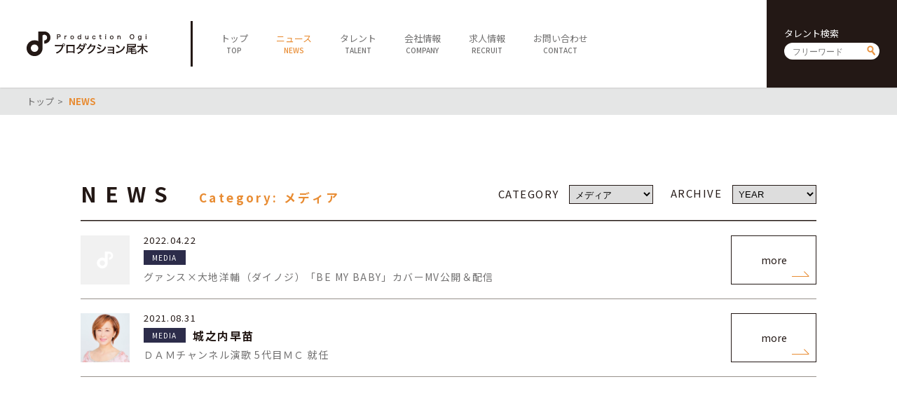

--- FILE ---
content_type: text/html; charset=UTF-8
request_url: https://ogipro.com/category/media/
body_size: 3848
content:
<!doctype html>
<!--[if lt IE 7]> <html class="ie6 oldie"> <![endif]-->
<!--[if IE 7]>    <html class="ie7 oldie"> <![endif]-->
<!--[if IE 8]>    <html class="ie8 oldie"> <![endif]-->
<!--[if gt IE 8]><!-->
<html lang="ja">
<!--<![endif]-->
<head>
<meta charset="UTF-8">
<meta http-equiv="X-UA-Compatible" content="IE=Edge,chrome=1" />
<meta name="viewport" content="target-densitydpi=device-dpi, width=750, maximum-scale=1.0, user-scalable=yes">
<title>メディア | プロダクション尾木</title>

<link rel="stylesheet" type="text/css" href="https://ogipro.com/wp-content/themes/ogipro2020/style.css?20200730" />

<link rel="shortcut icon" href="https://ogipro.com/wp-content/themes/ogipro2020/favicon.ico" />
<link rel="icon" href="https://ogipro.com/wp-content/themes/ogipro2020/favicon.ico">
	
<meta name="keywords" content="">
<meta name="description" content="">

<!--[if lt IE 9]>
<script src="https://html5shiv.googlecode.com/svn/trunk/html5.js"></script>
<![endif]-->
<script type="text/javascript" src="https://ogipro.com/wp-content/themes/ogipro2020/js/jquery-2.1.0.min.js"></script>
<script type="text/javascript" src="https://ogipro.com/wp-content/themes/ogipro2020/js/ofi.min.js"></script>
<script type="text/javascript" src="https://ogipro.com/wp-content/themes/ogipro2020/js/Scripts.js"></script>
<script type="text/javascript" src="https://ogipro.com/wp-content/themes/ogipro2020/js/talent_list.js"></script>
<meta name="robots" content="index,follow">


<!-- All In One SEO Pack 3.6.2ob_start_detected [-1,-1] -->
<meta name="robots" content="noindex,follow" />

<script type="application/ld+json" class="aioseop-schema">{"@context":"https://schema.org","@graph":[{"@type":"Organization","@id":"https://ogipro.com/#organization","url":"https://ogipro.com/","name":"プロダクション尾木","sameAs":[],"logo":{"@type":"ImageObject","@id":"https://ogipro.com/#logo","url":"https://ogipro.com/wp-content/uploads/2020/08/ogp_image.png"},"image":{"@id":"https://ogipro.com/#logo"},"contactPoint":{"@type":"ContactPoint","telephone":"+03-6263-0541","contactType":"none"}},{"@type":"WebSite","@id":"https://ogipro.com/#website","url":"https://ogipro.com/","name":"プロダクション尾木","publisher":{"@id":"https://ogipro.com/#organization"},"potentialAction":{"@type":"SearchAction","target":"https://ogipro.com/?s={search_term_string}","query-input":"required name=search_term_string"}},{"@type":"CollectionPage","@id":"https://ogipro.com/category/media/#collectionpage","url":"https://ogipro.com/category/media/","inLanguage":"ja","name":"メディア","isPartOf":{"@id":"https://ogipro.com/#website"},"breadcrumb":{"@id":"https://ogipro.com/category/media/#breadcrumblist"}},{"@type":"BreadcrumbList","@id":"https://ogipro.com/category/media/#breadcrumblist","itemListElement":[{"@type":"ListItem","position":1,"item":{"@type":"WebPage","@id":"https://ogipro.com/","url":"https://ogipro.com/","name":"プロダクション尾木"}},{"@type":"ListItem","position":2,"item":{"@type":"WebPage","@id":"https://ogipro.com/category/media/","url":"https://ogipro.com/category/media/","name":"メディア"}}]}]}</script>
<link rel="canonical" href="https://ogipro.com/category/media/" />
<!-- All In One SEO Pack -->
<link rel='dns-prefetch' href='//s.w.org' />
<link rel="alternate" type="application/rss+xml" title="プロダクション尾木 &raquo; メディア カテゴリーのフィード" href="https://ogipro.com/category/media/feed/" />
<link rel='https://api.w.org/' href='https://ogipro.com/wp-json/' />
<link rel="EditURI" type="application/rsd+xml" title="RSD" href="https://ogipro.com/xmlrpc.php?rsd" />
<link rel="wlwmanifest" type="application/wlwmanifest+xml" href="https://ogipro.com/wp-includes/wlwmanifest.xml" /> 
<meta name="generator" content="WordPress 5.4.18" />
</head>

<body data-rsssl=1>

<header class="clearfix">
	<h1><a href="https://ogipro.com"><img src="https://ogipro.com/wp-content/themes/ogipro2020/images/logo.png" alt="プロダクション尾木"></a></h1>
	
	<span id="sp_btn"><i></i></span>
	<!--<ul id="sp_sns">
		<li><a href="javascript:void(tw);" target="_blank"><img src="https://ogipro.com/wp-content/themes/ogipro2020/images/ico_twh.png" alt=""></a></li>
		<li><a href="javascript:void(yt);" target="_blank"><img src="https://ogipro.com/wp-content/themes/ogipro2020/images/ico_yth.png" alt=""></a></li>
	</ul>-->
	
	<nav>
		<ul id="main_nav">
			<li><a href="https://ogipro.com"><span class="jp">トップ</span><span class="en">TOP</span></a></li>
			<li class="active"><a href="https://ogipro.com/news"><span class="jp">ニュース</span><span class="en">NEWS</span></a></li>
			<li><a href="https://ogipro.com/talent"><span class="jp">タレント</span><span class="en">TALENT</span></a></li>
			<li><a href="https://ogipro.com/company"><span class="jp">会社情報</span><span class="en">COMPANY</span></a></li>
			<li><a href="https://ogipro.com/recruit"><span class="jp">求人情報</span><span class="en">RECRUIT</span></a></li>
			<li><a href="https://ogipro.com/contact"><span class="jp">お問い合わせ</span><span class="en">CONTACT</span></a></li>
		</ul>
		
		<div id="h_search" class="searchform">
			<h6>タレント検索</h6>
			<form action="https://ogipro.com/talent" method="get"><input type="text" name="s" placeholder="フリーワード"><input type="submit" value="send"></form>
		</div>
		<!--<ul id="sns">
			<li><a href="javascript:void(tw);" target="_blank"><img src="https://ogipro.com/wp-content/themes/ogipro2020/images/ico_twh.png" alt=""></a></li>
			<li><a href="javascript:void(yt);" target="_blank"><img src="https://ogipro.com/wp-content/themes/ogipro2020/images/ico_yth.png" alt=""></a></li>
		</ul>-->
	</nav>
</header>

<main>

	<div id="breadcrumb">
		<ul>
			<li><a href="https://ogipro.com">トップ</a></li>
			<li><strong>NEWS</strong></li>
		</ul>
	</div>
	
	
	<section id="news_list">
		<div class="container">
			<h1 class="ttl">
								<span class="en">NEWS</span>
				<span class="jp">Category: メディア</span>
								<ul>
				<form id="category-select" class="category-select" action="https://ogipro.com/" method="get">
										<li><span>CATEGORY</span>
	<select  name='cat' id='cat' class='postform' >
	<option value='-1'>ALL</option>
	<option class="level-0" value="1">お知らせ</option>
	<option class="level-0" value="2">TV</option>
	<option class="level-0" value="3">ラジオ</option>
	<option class="level-0" value="4">映画</option>
	<option class="level-0" value="5">舞台</option>
	<option class="level-0" value="6">CM</option>
	<option class="level-0" value="7">DVD・Blu-ray</option>
	<option class="level-0" value="8">出版</option>
	<option class="level-0" value="9">コンサート・ライブ</option>
	<option class="level-0" value="10">アフレコ</option>
	<option class="level-0" value="11" selected="selected">メディア</option>
	<option class="level-0" value="12">WEB</option>
	<option class="level-0" value="13">その他</option>
	<option class="level-0" value="14">経歴</option>
	<option class="level-0" value="22">イベント</option>
	<option class="level-0" value="23">CD</option>
</select>
	<script type="text/javascript">
		<!--
		var dropdown = document.getElementById("cat");
		function onCatChange() {
			if ( dropdown.options[dropdown.selectedIndex].value > 0 ) {
				location.href = "https://ogipro.com/?cat="+dropdown.options[dropdown.selectedIndex].value+"&talent_id=";
			} else {
				location.href = "https://ogipro.com/news?talent_id=";
			}
		}
		dropdown.onchange = onCatChange;
		-->
	</script>
					</li>
					<li><span>ARCHIVE</span>
<select id="year_archive" name="archive-dropdown" onchange="document.location.href=( this.options[this.selectedIndex].value ? this.options[this.selectedIndex].value : 'https://ogipro.com/news')+'?talent_id=';">
  <option value="">YEAR</option> 
  	<option value='https://ogipro.com/2026/'> 2026 </option>
	<option value='https://ogipro.com/2025/'> 2025 </option>
	<option value='https://ogipro.com/2024/'> 2024 </option>
	<option value='https://ogipro.com/2023/'> 2023 </option>
	<option value='https://ogipro.com/2022/'> 2022 </option>
	<option value='https://ogipro.com/2021/'> 2021 </option>
	<option value='https://ogipro.com/2020/'> 2020 </option>
	<option value='https://ogipro.com/2019/'> 2019 </option>
	<option value='https://ogipro.com/2018/'> 2018 </option>
	<option value='https://ogipro.com/2017/'> 2017 </option>
	<option value='https://ogipro.com/2016/'> 2016 </option>
	<option value='https://ogipro.com/2015/'> 2015 </option>
	<option value='https://ogipro.com/2014/'> 2014 </option>
	<option value='https://ogipro.com/2013/'> 2013 </option>
	<option value='https://ogipro.com/2012/'> 2012 </option>
	<option value='https://ogipro.com/2011/'> 2011 </option>
	<option value='https://ogipro.com/2010/'> 2010 </option>
	<option value='https://ogipro.com/2009/'> 2009 </option>
	<option value='https://ogipro.com/2008/'> 2008 </option>
	<option value='https://ogipro.com/2007/'> 2007 </option>
	<option value='https://ogipro.com/2006/'> 2006 </option>
	<option value='https://ogipro.com/2005/'> 2005 </option>
	<option value='https://ogipro.com/2004/'> 2004 </option>
	<option value='https://ogipro.com/2003/'> 2003 </option>
	<option value='https://ogipro.com/2002/'> 2002 </option>
	<option value='https://ogipro.com/2001/'> 2001 </option>
	<option value='https://ogipro.com/2000/'> 2000 </option>
	<option value='https://ogipro.com/1999/'> 1999 </option>
	<option value='https://ogipro.com/1998/'> 1998 </option>
	<option value='https://ogipro.com/1997/'> 1997 </option>
	<option value='https://ogipro.com/1996/'> 1996 </option>
	<option value='https://ogipro.com/1995/'> 1995 </option>
	<option value='https://ogipro.com/1994/'> 1994 </option>
	<option value='https://ogipro.com/1993/'> 1993 </option>
	<option value='https://ogipro.com/1992/'> 1992 </option>
	<option value='https://ogipro.com/1991/'> 1991 </option>
	<option value='https://ogipro.com/1989/'> 1989 </option>
	<option value='https://ogipro.com/1987/'> 1987 </option>
	<option value='https://ogipro.com/1986/'> 1986 </option>
	<option value='https://ogipro.com/1985/'> 1985 </option>
	<option value='https://ogipro.com/1982/'> 1982 </option>
</select>					</li>
				</form>
				</ul>
			</h1>
			
 
			<ul class="news_list">
				<li>
					<a href="https://www.supernova-sv.com/posts/news/umooqt" target="_blank"">
						<figure><img src="https://ogipro.com/wp-content/themes/ogipro2020/images/noimage.png" alt="グァンス「BE MY BABY」"></figure>						<time datetime="2022-04-22">2022.04.22</time>
						<h4><span class="cat media">MEDIA</span><strong></strong></h4>
						<p>グァンス×大地洋輔（ダイノジ）「BE MY BABY」カバーMV公開＆配信</p>
						<span class="btn">more</span>					</a>
				</li>
				<li>
					<a href="https://ogipro.com/2021/08/31/%e5%9f%8e%e4%b9%8b%e5%86%85%e6%97%a9%e8%8b%97-%ef%bd%84%ef%bd%81%ef%bd%8d%e3%83%81%e3%83%a3%e3%83%b3%e3%83%8d%e3%83%ab%e6%bc%94%e6%ad%8c-%ef%bd%8d%ef%bd%83/">
						<figure><img src="https://ogipro.com/wp-content/uploads/2011/10/2a330c40cf8c3386b2b34c5836f2a579.jpg" alt="非公開: 城之内早苗"></figure>						<time datetime="2021-08-31">2021.08.31</time>
						<h4><span class="cat media">MEDIA</span><strong>城之内早苗</strong></h4>
						<p>ＤＡＭチャンネル演歌 5代目ＭＣ 就任</p>
						<span class="btn">more</span>					</a>
				</li>
			</ul>

			<div class="pager">
							</div>
			
		</div>
	</section>

</main>

<footer>
	<div id="footer01">
		<a class="logo" href="https://ogipro.com"><img src="https://ogipro.com/wp-content/themes/ogipro2020/images/logo_w.png" alt="プロダクション尾木"></a>
		<div id="f_search" class="searchform">
			<h6>タレント検索</h6>
			<form action="https://ogipro.com/talent"><input type="text" name="s" placeholder="フリーワード"><input type="submit" value="send"></form>
		</div>
		<ul id="f_sns">
			<!--<li><a href="javascript:void(tw);" target="_blank"><img src="https://ogipro.com/wp-content/themes/ogipro2020/images/ico_tww.png" alt=""></a></li>
			<li><a href="javascript:void(yt);" target="_blank"><img src="https://ogipro.com/wp-content/themes/ogipro2020/images/ico_ytw.png" alt=""></a></li>
			<li><a href="https://www.facebook.com/productionogi/" target="_blank"><img src="https://ogipro.com/wp-content/themes/ogipro2020/images/ico_fbw.png" alt=""></a></li>-->
		</ul>
		<p id="copy">&copy; Production Ogi</p>
	</div>
	<div id="footer02">
		<ul id="f_nav">
			<li>
				<h5><a href="https://ogipro.com">TOP</a></h5>
			</li>
			<li>
				<h5><a href="https://ogipro.com/news">NEWS</a></h5>
			</li>
			<li>
				<h5><a href="https://ogipro.com/talent">TALENT</a></h5>
				<ul>
					<li><a href="https://ogipro.com/talent">全てのタレント</a></li>
					<li><a href="https://ogipro.com/talent?cat=males">男性</a></li>
					<li><a href="https://ogipro.com/talent?cat=females">女性</a></li>
					<li><a href="https://ogipro.com/talent?cat=idols">アイドル</a></li>
					<li><a href="https://ogipro.com/talent?cat=actors">俳優・女優</a></li>
					<li><a href="https://ogipro.com/talent?cat=artists">アーティスト</a></li>
					<li><a href="https://ogipro.com/talent?cat=specialist">スペシャリスト</a></li>
				</ul>
			</li>
			<li>
				<h5><a href="https://ogipro.com/company">COMPANY</a></h5>
				<ul>
					<li><a href="https://ogipro.com/company">会社概要</a></li>
					<li><a href="https://ogipro.com/company/career">社長経歴</a></li>
					<li><a href="https://ogipro.com/company/sitepolicy">サイトポリシー</a></li>
				</ul>
			</li>
			<li>
				<h5><a href="https://ogipro.com/contact">CONTACT</a></h5>
			</li>
		</ul>
	</div>
	<div id="footer03">
		<ul class="sitenav">
			<li><a href="https://ogipro.com/note_about_present">ファンレター・プレゼントに関する注意</a></li>
			<li><a href="https://www.jame.or.jp/shozoken/" target="_blank">肖像権について</a></li>
			<li><a href="https://ogipro.com/sitemap">サイトマップ</a></li>
		</ul>
	</div>
	<div id="footer04">
		<div id="f_search_sp" class="searchform">
			<h6>タレント検索</h6>
			<form action="https://ogipro.com/talent"><input type="text" name="s" placeholder="フリーワード"><input type="submit" value="send"></form>
		</div>
		<!--<a class="fb" href="https://www.facebook.com/productionogi/" target="_blank"><img src="https://ogipro.com/wp-content/themes/ogipro2020/images/ico_fbf.png" alt="facebook"></a>-->
		<p id="copy_sp">&copy; Production Ogi</p>
	</div>
</footer>

<link rel='stylesheet' id='wp-block-library-css'  href='https://ogipro.com/wp-includes/css/dist/block-library/style.min.css?ver=5.4.18' type='text/css' media='all' />
<script type='text/javascript' src='https://ogipro.com/wp-includes/js/wp-embed.min.js?ver=5.4.18'></script>
<script> objectFitImages(); </script>

</body>
</html>


--- FILE ---
content_type: application/javascript
request_url: https://ogipro.com/wp-content/themes/ogipro2020/js/talent_list.js
body_size: 285
content:
var timer1,ln;
var curr=0;

$(document).ready(function() {
	ln = $("#talent_profile>.container>ul#prof_main>li").length - 1;
	$("#talent_profile>.container>ul#prof_main>li:first-child").addClass("active");
	$("#talent_profile>.container>ul#bar>li:first-child").addClass("active");
	startLoop();
	
	$("#nav_left").on("click",function(){
		stopLoop(timer1);
		curr--;
		if(curr<0){curr=ln}
		$("#talent_profile>.container>ul#prof_main>li").fadeOut().eq(curr).fadeIn();
		$("#talent_profile>.container>ul#bar>li").removeClass("active").eq(curr).addClass("active");
		startLoop();
	});
	
	$("#nav_right").on("click",function(){
		stopLoop(timer1);
		curr++;
		if(curr>ln){curr=0}
		$("#talent_profile>.container>ul#prof_main>li").fadeOut().eq(curr).fadeIn();
		$("#talent_profile>.container>ul#bar>li").removeClass("active").eq(curr).addClass("active");
		startLoop();
	});
	
	$("#bar li").on("click", function(){
		stopLoop(timer1);
		curr = $(this).index();
		$("#talent_profile>.container>ul#prof_main>li").fadeOut().eq(curr).fadeIn();
		$("#talent_profile>.container>ul#bar>li").removeClass("active").eq(curr).addClass("active");
		startLoop();
	});
	
	function startLoop() {
		timer1 = setInterval(function() {
			curr++;
			if(curr>ln){curr=0}
			$("#talent_profile>.container>ul#prof_main>li").fadeOut().eq(curr).fadeIn();
			$("#talent_profile>.container>ul#bar>li").removeClass("active").eq(curr).addClass("active");
			$("#talent_profile>.container>ul#bar>li.active:before").css("width","100%");
		},6000);
	}
	function stopLoop(timer1) {
		clearInterval(timer1);
	}
});
